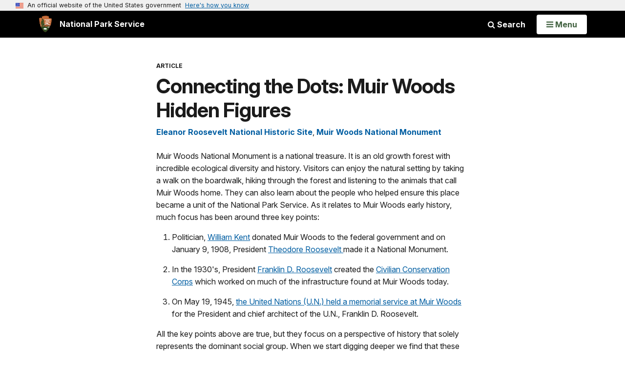

--- FILE ---
content_type: text/html;charset=UTF-8
request_url: https://www.nps.gov/articles/000/connecting-the-dots.htm
body_size: 19748
content:
<!doctype html> <html lang="en" class="no-js"> <!-- Content Copyright National Park Service -->
<!-- JavaScript & DHTML Code Copyright &copy; 1998-2025, PaperThin, Inc. All Rights Reserved. --> <head> <meta content="IE=edge" http-equiv="X-UA-Compatible"> <title>Connecting the Dots: Muir Woods Hidden Figures (U.S. National Park Service)</title> <script>
var jsDlgLoader = '/articles/000/loader.cfm';
var jsSiteResourceLoader = '/cs-resources.cfm?r=';
var jsSiteResourceSettings = {canCombine: false, canMinify: false};
</script>
<!-- beg (1) PrimaryResources -->
<script src="/ADF/thirdParty/jquery/jquery-3.6.js"></script><script src="/ADF/thirdParty/jquery/migrate/jquery-migrate-3.4.js"></script><script src="/commonspot/javascript/browser-all.js"></script>
<!-- end (1) PrimaryResources -->
<!-- beg (2) SecondaryResources -->
<!-- end (2) SecondaryResources -->
<!-- beg (3) StyleTags -->
<link rel="stylesheet" href="/common/commonspot/templates/assets/css/commonspotRTE.css" type="text/css" />
<!-- end (3) StyleTags -->
<!-- beg (4) JavaScript -->
<script>
<!--
var gMenuControlID = 0;
var menus_included = 0;
var jsSiteID = 1;
var jsSubSiteID = 31093;
var js_gvPageID = 6693012;
var jsPageID = 6693012;
var jsPageSetID = 0;
var jsPageType = 0;
var jsSiteSecurityCreateControls = 0;
var jsShowRejectForApprover = 1;
// -->
</script><script>
var jsDlgLoader = '/articles/000/loader.cfm';
var jsSiteResourceLoader = '/cs-resources.cfm?r=';
var jsSiteResourceSettings = {canCombine: false, canMinify: false};
</script>
<!-- end (4) JavaScript -->
<!-- beg (5) CustomHead -->
<!-- override SharedContent from Article-->
<meta charset="utf-8">
<link href="/common/commonspot/templates/images/icons/favicon.ico" rel="shortcut icon">
<meta http-equiv="Pragma" content="no-cache" />
<meta http-equiv="Expires" content="0" />
<meta name="viewport" content="width=device-width, initial-scale=1.0">
<!--[if gt IE 8]>
<script src="/common/commonspot/templates/assets/js/app.early.min.js?v=20230112"></script>
<link href="/common/commonspot/templates/assets/css/split-css/main.min.css?v=2rpz-n03cpj" media="screen, print" rel="stylesheet">
<link href="/common/commonspot/templates/assets/css/split-css/main-min-blessed1.css" media="screen, print" rel="stylesheet">
<![endif]-->
<!--[if lt IE 9]>
<script src="https://oss.maxcdn.com/libs/html5shiv/3.7.0/html5shiv.js"></script>
<script src="https://oss.maxcdn.com/libs/respond.js/1.4.2/respond.min.js"></script>
<script src="/common/commonspot/templates/assets/js/app.early.min.js?v=20230112"></script>
<link href="/common/commonspot/templates/assets/css/split-css/main.min.css?v=2rpz-n03cpj" media="screen, print" rel="stylesheet">
<link href="/common/commonspot/templates/assets/css/split-css/main-min-blessed1.css" media="screen, print" rel="stylesheet">
<![endif]-->
<!--[if !IE]> -->
<script src="/common/commonspot/templates/assets/js/app.early.min.js?v=20230112"></script>
<script src="/common/commonspot/templates/js/uswds/uswds-init.js"></script>
<link href="/common/commonspot/templates/assets/css/main.min.css?v=20230112" media="screen, print" rel="stylesheet">
<!-- <![endif]-->
<link href='//fonts.googleapis.com/css?family=Open+Sans:700,600,400|Open+Sans+Condensed:300,700' rel='stylesheet' type='text/css'>
<link rel="manifest" href="/manifest.json" crossorigin="use-credentials" />
<meta name="apple-itunes-app" content="app-id=1549226484, app-argument=https://apps.apple.com/us/app/national-park-service/id1549226484">
<style>
table#cs_idLayout2,
table#cs_idLayout2 > tbody,
table#cs_idLayout2 > tbody > tr,
table#cs_idLayout2 > tbody > tr >  td
{
display: block;
border-collapse:separate;
}
</style>
<script src='/common/commonspot/templates/js/federated-analytics-uav1.js?ver=true&agency=DOI&subagency=NPS&exts=rtf,odt,ods,odp,brf&dclink=true&enhlink=true' id='_fed_an_ua_tag'></script>
<meta property="og:type" content="website" />
<!-- not view page: /articles/000/connecting-the-dots.htm -->
<meta property="og:title" content="Connecting the Dots: Muir Woods Hidden Figures (U.S. National Park Service)" />
<meta property="og:url" content="https://www.nps.gov/articles/000/connecting-the-dots.htm" />
<!-- end (5) CustomHead -->
<!-- beg (6) TertiaryResources -->
<meta property="og:image" content="https://www.nps.gov/articles/000/images/Jane-Addams-talking-to-children-at-Hull-House_1.png" /><meta property="og:image:height" content="773" /><meta property="og:image:width" content="1160" /><meta property="og:image:alt" content="Jane Addams sitting with children at the Hull House." /><meta property="og:image" content="https://www.nps.gov/articles/000/images/Mary-and-Jane_1.png" /><meta property="og:image:height" content="243" /><meta property="og:image:width" content="300" /><meta property="og:image:alt" content="Mary Rozet Smith and Jane Addams (c. 1896)" /><meta property="og:image" content="https://www.nps.gov/articles/000/images/Eleanor-Roosevelt-and-Rose-Schneiderman_1.png" /><meta property="og:image:height" content="411" /><meta property="og:image:width" content="512" /><meta property="og:image:alt" content="Rose Schneiderman seated between Mrs. Eleanor Roosevelt and David Dubinsky" /><meta property="og:image" content="https://www.nps.gov/articles/000/images/FP-and-FR.png" /><meta property="og:image:height" content="400" /><meta property="og:image:width" content="638" /><meta property="og:image:alt" content="Frances Perkins (third from left) during the presidential signing of the Social Security Act (1935)" /><meta property="og:image" content="https://www.nps.gov/articles/000/images/CCC_4.png" /><meta property="og:image:height" content="355" /><meta property="og:image:width" content="512" /><meta property="og:image:alt" content="Muir Woods CCC men placing large boulders along Redwood Creek, 1934." /><meta property="og:image" content="https://www.nps.gov/articles/000/images/ER-at-SheSHeShe.png" /><meta property="og:image:height" content="349" /><meta property="og:image:width" content="620" /><meta property="og:image:alt" content="First Lady Eleanor Roosevelt visiting Camp Tera at Bear Mountain, New York" /><meta property="og:image" content="https://www.nps.gov/articles/000/images/UN-at-Muir-Woods_1.png" /><meta property="og:image:height" content="581" /><meta property="og:image:width" content="450" /><meta property="og:image:alt" content="View of memorial service for President Roosevelt nestled in among the redwood grove. (c. 1945)" /><meta property="og:image" content="https://www.nps.gov/articles/000/images/PM-yuong.png" /><meta property="og:image:height" content="401" /><meta property="og:image:width" content="288" /><meta property="og:image:alt" content="Black and White picture of Pauli Murray smiling" /><meta property="og:image" content="https://www.nps.gov/articles/000/images/ER-human-rights.png" /><meta property="og:image:height" content="599" /><meta property="og:image:width" content="783" /><meta property="og:image:alt" content="Eleanor Roosevelt holds the Universal Declaration of Human Rights" />
<!-- end (6) TertiaryResources -->
<!-- beg (7) authormode_inlinestyles -->
<link rel="stylesheet" type="text/css" href="/commonspot/commonspot.css" id="cs_maincss">
<!-- end (7) authormode_inlinestyles -->
</head><body class="SharedContent"><span role="navigation" aria-label="Top of page" id="__topdoc__"></span>
<section
class="usa-banner"
aria-label="Official website of the United States government"
>
<div class="usa-accordion">
<header class="usa-banner__header">
<div class="usa-banner__inner">
<div class="grid-col-auto">
<img
aria-hidden="true"
class="usa-banner__header-flag"
src="/common/commonspot/templates/assets/icon/us_flag_small.png"
alt=""
/>
</div>
<div class="grid-col-fill tablet:grid-col-auto" aria-hidden="true">
<p class="usa-banner__header-text">
An official website of the United States government
</p>
<p class="usa-banner__header-action">Here's how you know</p>
</div>
<button
type="button"
class="usa-accordion__button usa-banner__button"
aria-expanded="false"
aria-controls="gov-banner-default"
>
<span class="usa-banner__button-text">Here's how you know</span>
</button>
</div>
</header>
<div
class="usa-banner__content usa-accordion__content"
id="gov-banner-default"
>
<div class="grid-row grid-gap-lg">
<div class="usa-banner__guidance tablet:grid-col-6">
<img
class="usa-banner__icon usa-media-block__img"
src="/common/commonspot/templates/assets/icon/icon-dot-gov.svg"
role="img"
alt=""
aria-hidden="true"
/>
<div class="usa-media-block__body">
<p>
<strong>Official websites use .gov</strong><br />A
<strong>.gov</strong> website belongs to an official government
organization in the United States.
</p>
</div>
</div>
<div class="usa-banner__guidance tablet:grid-col-6">
<img
class="usa-banner__icon usa-media-block__img"
src="/common/commonspot/templates/assets/icon/icon-https.svg"
role="img"
alt=""
aria-hidden="true"
/>
<div class="usa-media-block__body">
<p>
<strong>Secure .gov websites use HTTPS</strong><br />A
<strong>lock</strong> (
<span class="icon-lock"
><svg
xmlns="http://www.w3.org/2000/svg"
width="52"
height="64"
viewBox="0 0 52 64"
class="usa-banner__lock-image"
role="img"
aria-labelledby="banner-lock-description-default"
focusable="false"
>
<title id="banner-lock-title-default">Lock</title>
<desc id="banner-lock-description-default">Locked padlock icon</desc>
<path
fill="#000000"
fill-rule="evenodd"
d="M26 0c10.493 0 19 8.507 19 19v9h3a4 4 0 0 1 4 4v28a4 4 0 0 1-4 4H4a4 4 0 0 1-4-4V32a4 4 0 0 1 4-4h3v-9C7 8.507 15.507 0 26 0zm0 8c-5.979 0-10.843 4.77-10.996 10.712L15 19v9h22v-9c0-6.075-4.925-11-11-11z"
/>
</svg> </span
>) or <strong>https://</strong> means you've safely connected to
the .gov website. Share sensitive information only on official,
secure websites.
</p>
</div>
</div>
</div>
</div>
</div>
</section>
<!--googleoff: index-->
<div tabindex="-1" id="beforeSkipLinks" ></div>
<div class="skip-links" aria-label="short-cut links" role="navigation">
<ul>
<li><a href="#GlobalNav-toggle" aria-label="Skip to global NPS navigation">Skip to global NPS navigation</a></li>
<li><a href="#main" aria-label="Skip to the main content">Skip to the main content</a></li>
<li><a href="#GlobalFooter" aria-label="Skip to the footer section">Skip to the footer section</a></li>
</ul>
</div>
<!--googleon: index-->
<!--googleoff: index-->
<div class="PromoBanner"></div>
<!--googleon: index-->
<!--googleoff: index-->
<div class="GlobalHeader usaGlobalHeader" role="banner">
<div class="GlobalHeader__Navbar container">
<a class="GlobalHeader__Branding me-auto link-white" href="/">
<img src="/theme/assets/dist/images/branding/logo.png"
alt=""
width="80"
height="106"
class="GlobalHeader__Branding__Arrowhead img-fluid">
<span class="GlobalHeader__Branding__Text">
National Park Service
</span>
</a>
<a href="#GlobalFooterSearchInput"
class="GlobalHeader__FooterSearchLink js-scrollTo link-white">
<i class="fa fa-search"></i>
<span class="visually-hidden">Search</span>
</a>
<form id="GlobalHeaderSearch"
class="GlobalHeader__Search"
action="/search/"
method="GET"
role="search">
<button type="button"
data-bs-toggle="collapse"
data-bs-target="#GlobalHeaderSearchCollapse"
aria-expanded="false"
aria-controls="GlobalHeaderSearchCollapse">
<i class="fa fa-search"></i>
Search
</button>
<div id="GlobalHeaderSearchCollapse"
class="collapse collapse-horizontal"
role="presentation">
<div>
<input class="form-control me-2"
type="text"
autocomplete="off"
name="query"
placeholder="Keyword Search"
required
aria-label="Search text">
<div class="GlobalSearch-suggestions"></div>
<button class="usa-button usa-button--outline usa-button--inverse me-2" data-scope="site" type="submit">
This Site
</button>
<button class="usa-button usa-button--outline usa-button--inverse" data-scope="all" type="submit">
All NPS
</button>
</div>
</div>
<input type="hidden"
name="sitelimit"
value="">
<input type="hidden" name="affiliate" value="nps">
</form>
</div>
<nav id="GlobalNav" class="GlobalNav">
<h1 id="GlobalNavButtonContainer" class="usaGlobalNavButtonContainer">
<button type="button"
id="GlobalNav-toggle"
class="usa-button usa-button--inverse-fill"
data-bs-toggle="collapse"
data-bs-target="#GlobalNavCollapse"
aria-controls="GlobalNavCollapse"
aria-expanded="false"
aria-label="Open Menu">
<span class="GlobalNav__Toggle__Text GlobalNav__Toggle__Text--closed">
<i class="fa fa-bars"></i>
<span class="visually-hidden">Open</span>
Menu
</span>
<span class="GlobalNav__Toggle__Text GlobalNav__Toggle__Text--open">
<i class="fa fa-close"></i>
Close
<span class="visually-hidden">Menu</span>
</span>
</button>
</h1>
<div id="GlobalNavCollapse" class="collapse">
<div class="container">
<p class="GlobalNav__LanguageInfo">
</p>
<h2 class="GlobalNav__SectionHeading GlobalNav__SectionHeading--green" hidden>
Explore This Park
</h2>
<ul id="GlobalNavListLocal" class="GlobalNav__List" hidden></ul>
<h2 class="GlobalNav__SectionHeading GlobalNav__SectionHeading--blue">
Explore the National Park Service
</h2>
<ul id="GlobalNavList" class="GlobalNav__List"></ul>
</div>
</div>
</nav>
</div>
<!--googleon: index-->
<div id="myModal" class="modal refreshableModal" tabindex="-1" aria-labelledby="exitModalLabel" aria-hidden="true">
<div class="modal-dialog">
<div class="modal-content">
<div class="modal-header">
<h2 class="modal-title visually-hidden" id="exitModalLabel">Exiting nps.gov</h2>
<button type="button" class="btn-close" data-bs-dismiss="modal" aria-label="Close"></button>
</div>
<div class="modal-body"></div>
<div class="modal-footer">
<button type="button" class="btn btn-secondary" data-bs-dismiss="modal">Cancel</button>
</div>
</div>
</div>
</div>
<script type="text/javascript">
jQuery(document).ready(function() {
setTimeout( function() {
NPS.display.showAdminTools( 0 );
} ,10);
});
</script>
<div id="main" role="main" class="MainContent">
<style>
#modal-contact-us .modal-body { padding-top: 0px; }
.modal-header { border:none; }
</style>
<div class="modal fade" id="modal-contact-us" tabindex="-1" aria-labelledby="modal-contact-us-label">
<div class="modal-dialog">
<div class="modal-content">
<div class="modal-header">
<h4 class="modal-title visually-hidden" id="modal-contact-us-label">Contact Us</h4>
<button type="button" class="btn-close" data-bs-dismiss="modal" aria-label="Close"></button>
</div>
<div class="modal-body">
<iframe frameborder="0" id="modal-contact-us-iframe" width="100%" height="100%" title="Contact Us"></iframe>
</div>
</div>
</div>
</div>
<div id="adminTools"></div>
<div class="Article Article--Page container">
<header class="Article__Header">
<p class="Article__Kicker">Article</p>
<h1 class="page-title">Connecting the Dots: Muir Woods Hidden Figures</h1>
</header>
<div class="Article__Content">
<div id="cs_control_536382" class="cs_control CS_Element_Schedule"><div  title="" id="CS_Element_contentcontainer"><div id="gridRow_1_1_536382" class="cs_GridRow"><div id="gridCol_1_1_1_1_536382" class="cs_GridColumn"><div id="cs_control_6693024" class="cs_control CS_Element_Custom"><style>blockquote {border-left: 5px solid #fff;}</style>
<div class="Component ArticleTextGroup TextWrapped clearfix">
<p>Muir Woods National Monument is a national treasure. It is an old growth forest with incredible ecological diversity and history. Visitors can enjoy the natural setting by taking a walk on the boardwalk, hiking through the forest and listening to the animals that call Muir Woods home. They can also learn about the people who helped ensure this place became a unit of the National Park Service. As it relates to Muir Woods early history, much focus has been around three key points:</p>
<ol>
<li>
<p>Politician, <a href="https://www.nps.gov/people/williamkent.htm" id="https://www.nps.gov/people/williamkent.htm|">William Kent</a> donated Muir Woods to the federal government and on January 9, 1908, President <a href="https://www.nps.gov/thro/learn/historyculture/theodore-roosevelt-and-conservation.htm" id="https://www.nps.gov/thro/learn/historyculture/theodore-roosevelt-and-conservation.htm|">Theodore Roosevelt </a>made it a National Monument.</p>
</li>
<li>
<p>In the 1930's, President <a href="https://www.nps.gov/people/franklin-d-roosevelt.htm" id="https://www.nps.gov/people/franklin-d-roosevelt.htm|">Franklin D. Roosevelt</a> created the <a href="https://www.nps.gov/articles/000/civilian-conservation-corps.htm" id="https://www.nps.gov/articles/000/civilian-conservation-corps.htm|">Civilian Conservation Corps</a> which worked on much of the infrastructure found at Muir Woods today.</p>
</li>
<li>
<p>On May 19, 1945,<em> </em><a href="https://www.nps.gov/articles/the-united-nations-memorial-service-at-muir-woods.htm">the United Nations (U.N.) held a memorial service at Muir Woods </a>for the President and chief architect of the U.N., Franklin D. Roosevelt.</p>
</li>
</ol>
<p>All the key points above are true, but they focus on a perspective of history that solely represents the dominant social group. When we start digging deeper we find that these three major landmarks in Muir Woods history are all connected through women.  Many of these women are now viewed by the LGBTQ+ community as some of their own. There is a historical network that connects all these events. The histories of Muir Woods show how change is not created by isolated incidents but by relationships and movements.</p>
<h2>Main Story #1 - <a href="https://www.nps.gov/articles/the-kent-family-and-conservation.htm" id="https://www.nps.gov/articles/the-kent-family-and-conservation.htm|">The Founding of Muir Woods National Monument</a></h2>
</div></div><div id="cs_control_6693027" class="cs_control CS_Element_Custom"><style>blockquote {border-left: 5px solid #fff;}</style>
<div class="Component ArticleTextGroup TextWrapped clearfix">
<figure class="-right">
<picture>
<source type="image/webp" srcset="/articles/000/images/Jane-Addams-talking-to-children-at-Hull-House_1.png?maxwidth=650&autorotate=false&quality=78&format=webp">
<img alt="Jane Addams sitting with children at the Hull House." src="/articles/000/images/Jane-Addams-talking-to-children-at-Hull-House_1.png?maxwidth=650&autorotate=false" title="Jane Addams talking to children at Hull House"  >
</picture>
<figcaption>Jane Addams sitting with children at the Hull House. National Archives. </figcaption>
</figure><!-- floating-image alignment  -->
<p><a href="https://www.nps.gov/articles/coast-miwok-at-muir-woods.htm" id="https://www.nps.gov/articles/coast-miwok-at-muir-woods.htm|">The ancestral land of the Coast Miwok People</a> that is now known as Muir Woods National Monument was once briefly owned by William Kent and <a href="https://www.nps.gov/people/elizabeththacherkent.htm" id="https://www.nps.gov/people/elizabeththacherkent.htm|">Elizabeth Kent</a>. They were strong conservationists and advocated for women's suffrage. But, William Kent was a documented racist, particularly against Asian and African Americans. When serving in Congress, Kent pushed many discriminatory policies. He once said, <em>“I have been writing and talking about the necessity of keeping this a white man’s country for the last 30 years.”</em> Many of the Kents’ friends tried to push them towards more inclusive viewpoints. One of these friends was <a href="https://www.nps.gov/people/jane-addams.htm" id="https://www.nps.gov/people/jane-addams.htm|">Jane Addams</a>.<br />
<br />
Jane Addams was a reformer, a pacifist, and a suffragist. She created the Hull House in Chicago with her partner Ellen Gates Starr. The Hull House was a settlement house, a safe place for new immigrants to stay and flourish. She was a prominent voice in the Progressive Era and spoke, like the Kents, in support of suffrage. Addams and her new life partner Mary Rozet Smith ran the Hull House together for 30 years. This was Addam’s most proud endeavor. Her influence and reach as an advocate for all people earned her a Nobel Peace Prize in 1931. </p>
<blockquote>
<p><em><strong>Jane Addams and William Kent had a long friendship. Kent said of Jane Addams after their first interaction that, “I well recall her advent and surprise that came to me when she ... talked on the Hull House work, and the benefits that accrued to her and her colleagues from an association with the people of the neighborhood. It seemed so strange to place this mission on the basis of mutual benefit that it took long to percolate through my mind. My admiration and respect made me think diligently, and I seemingly blundered upon the basis of her theory and practice of democracy.” <sup>1</sup></strong></em></p>
</blockquote>
</div></div><div id="cs_control_6693032" class="cs_control CS_Element_Custom"><style>blockquote {border-left: 5px solid #fff;}</style>
<div class="Component ArticleTextGroup TextWrapped clearfix">
<figure class="-left">
<picture>
<source type="image/webp" srcset="/articles/000/images/Mary-and-Jane_1.png?maxwidth=650&autorotate=false&quality=78&format=webp">
<img alt="Mary Rozet Smith and Jane Addams (c. 1896)" src="/articles/000/images/Mary-and-Jane_1.png?maxwidth=650&autorotate=false" title="Mary Rozet Smith and Jane Addams"  >
</picture>
<figcaption>Mary Rozet Smith and Jane Addams (c. 1896). Swarthmore Peace Collection, Swarthmore College. </figcaption>
</figure><!-- floating-image alignment  -->
<p>Jane Addams influenced Kent to donate land he owned in Chicago to create the city's first public playground in 1894. It was not only a first for Chicago, but may have been the first public playground in the country. In a letter to Kent she wrote: <em>“It seems very absurd to thank you for the use of the playground after all these years but we really have been very grateful and it has brought untold pleasure to thousands of children and young people.” </em>This donation was the first of many, as the Kents’ remained commited to conservation and later donated <strong>Muir Woods</strong> in 1908.<br />
<br />
Investigative journalist, civil rights activist, and educator: <a href="https://www.nps.gov/people/idabwells.htm" id="https://www.nps.gov/people/idabwells.htm|">Ida B. Wells</a>, was also a friend of Jane Addams. Ida B. Wells and the National Association of Colored Women had a formal gathering at the Hull House in the summer of 1899, where they met for the first time. <a href="/articles/000/a-noble-endeavor-ida-b-wells-barnett-and-suffrage.htm" id="CP___PAGEID=6701443,a-noble-endeavor-ida-b-wells-barnett-and-suffrage.htm,31093|">Wells' activism and anti-lynching campaigns</a> greatly inspired Addams. At a meeting that Wells organized, after the mob-killing of an innocent Black man in Kentucky, Addams said that lynch mobs: <em>“further run a certain risk of brutalizing each spectator, of shaking his belief in law and order, of sowing seed for future violence.”<sup>2</sup></em> This was her first time speaking out against racial injustice. She later wrote <em>Respect for the Law</em>, which condemned mob violence and how it undermined due process but in doing so, Addams predicated that African Americans might be guilty of the <em>crimes</em> white mobs accused them of. Disappointed, Wells, replied in The Independent that Addams was correct in her stance on lynching but greatly incorrect in her <em>"unfortunate presumption"</em> of lynching victims.<sup>3</sup> Born into slavery, and raised in Mississippi, Wells understood the depths of racism in a way Kent and Addams did not. Despite their differences, Wells and Addams, remained allies. Both advocated against school segregation in Chicago and become founding members of the <a href="https://www.nps.gov/media/article-search.htm#q=naacp" id="https://www.nps.gov/media/article-search.htm#q=naacp|">National Association for the Advancement of Colored People </a>(NAACP) in 1909. For the rest of her life Addams remained consistant in her calls for racial equity. </p>
</div></div><div id="cs_control_6693042" class="cs_control CS_Element_Custom"><style>blockquote {border-left: 5px solid #fff;}</style>
<div class="Component ArticleTextGroup TextWrapped clearfix">
<figure class="-right">
<picture>
<source type="image/webp" srcset="/articles/000/images/Eleanor-Roosevelt-and-Rose-Schneiderman_1.png?maxwidth=650&autorotate=false&quality=78&format=webp">
<img alt="Rose Schneiderman seated between Mrs. Eleanor Roosevelt and David Dubinsky" src="/articles/000/images/Eleanor-Roosevelt-and-Rose-Schneiderman_1.png?maxwidth=650&autorotate=false" title="Eleanor Roosevelt and Rose Schneiderman"  >
</picture>
<figcaption>Rose Schneiderman seated between Mrs. Eleanor Roosevelt and David Dubinsky. Rubinstein, H., photographer. Library of Congress. </figcaption>
</figure><!-- floating-image alignment  -->
<p>In addition to William Kent and Ida B. Wells, Jane Addams formed another friendship with someone who would become a political leader. That was <a href="https://www.nps.gov/people/frances-perkins.htm" id="https://www.nps.gov/people/frances-perkins.htm|">Frances Perkins</a>. Frances Perkins grew up with a wealthy family and moved to Chicago to become a teacher. Instead she became very involved with Jane Addams and the Hull House. This gave Perkins her first glimpse into the influence that women could have on human rights. Settlement houses like the Hull House would be the beginning of the field of social work. Perkins’ work at the Hull House inspired her to work with people facing poverty and unemployment.</p>
<blockquote>
<p><em><strong>Frances Perkins said, “I had to do something about unnecessary hazards to life, unnecessary poverty. It was sort of up to me. This feeling … sprang out of a period of great philosophical confusion which overtakes all young people.”</strong></em></p>
</blockquote>
<p>Frances Perkins moved to New York City in 1909. She saw the horrible working conditions factory workers faced in the garment district. This is when Frances Perkins joined the <a href="https://www.nps.gov/subjects/labor/index.htm" id="https://www.nps.gov/subjects/labor/index.htm|">Labor Movement.</a> There she met another prominent labor activist, <a href="https://www.nps.gov/people/rose-schneiderman.htm" id="https://www.nps.gov/people/rose-schneiderman.htm|">Rose Schneiderman</a>. Rose Schneiderman was a Jewish immigrant from Poland. She worked in garment factories and fought for her rights, safe working conditions, and fair pay. Schneiderman and Perkins worked together in the Labor Movement. Their activism caught the eye of another progressive woman and NAACP member, who had an influence in politics: <a href="https://www.nps.gov/people/eleanor-roosevelt.htm" id="https://www.nps.gov/people/eleanor-roosevelt.htm|">Eleanor Roosevelt</a>. The three women became lifelong friends. These professional relationships lead us to Muir Woods main story number 2.</p>
</div></div><div id="cs_control_6693046" class="cs_control CS_Element_Custom"><style>blockquote {border-left: 5px solid #fff;}</style>
<div class="Component ArticleTextGroup TextWrapped clearfix">
<figure class="-left">
<picture>
<source type="image/webp" srcset="/articles/000/images/FP-and-FR.png?maxwidth=650&autorotate=false&quality=78&format=webp">
<img alt="Frances Perkins (third from left) during the presidential signing of the Social Security Act (1935)" src="/articles/000/images/FP-and-FR.png?maxwidth=650&autorotate=false" title="Frances Perkins during the presidential signing"  >
</picture>
<figcaption>Frances Perkins (third from right) during the presidential signing of the Social Security Act (1935). Library of Congress. </figcaption>
</figure><!-- floating-image alignment  -->
<h2>Main Story #2 - <a href="https://www.nps.gov/articles/000/civilian-conservation-corps.htm" id="https://www.nps.gov/articles/000/civilian-conservation-corps.htm|">The Civilian Conservation Corps</a></h2>
<p>Governor Franklin D. Roosevelt appointed both Perkins and Schneiderman to governmental positions in New York State. When Franklin D. Roosevelt became President, he made <a href="https://www.nps.gov/places/frances-perkins-house.htm" id="https://www.nps.gov/places/frances-perkins-house.htm|">Frances Perkins</a> the secretary of the Department of Labor. This made her the first woman to hold a cabinet position. She lived in Washington DC. with Representative Carolyn O'Day. Franklin D. Roosevelt appointed Rose Schneiderman to the Labor Advisory Board of the National Recovery Administration. She was the only woman appointed. Schneiderman had a long standing relationship with fellow labor activist Maud O'Farrell Swartzoth. Schneiderman and Swartzoth would often do political work with the Roosevelts. Rose Schneiderman worked closely with both the First Lady and the President. She gave an important perspective on the importance of labor rights, equal wages for women, and the right to form a union. Rose Schneiderman was instrumental in creating the New Deal and many important programs such as the National Labor Relations Act, the Social Security Act, and the Fair Labor Standards Act.</p>
</div></div><div id="cs_control_6693051" class="cs_control CS_Element_Custom"><style>blockquote {border-left: 5px solid #fff;}</style>
<div class="Component ArticleTextGroup TextWrapped clearfix">
<figure class="-right">
<picture>
<source type="image/webp" srcset="/articles/000/images/CCC_4.png?maxwidth=650&autorotate=false&quality=78&format=webp">
<img alt="Muir Woods CCC men placing large boulders along Redwood Creek, 1934." src="/articles/000/images/CCC_4.png?maxwidth=650&autorotate=false" title="The CCC at Muir Woods"  >
</picture>
<figcaption>Muir Woods CCC men placing large boulders along Redwood Creek, 1934. National Park Service Records and Archives. </figcaption>
</figure><!-- floating-image alignment  -->
Frances Perkins was a leader in creating the <a href="https://www.nps.gov/articles/000/civilian-conservation-corps.htm" id="https://www.nps.gov/articles/000/civilian-conservation-corps.htm|">Civilian Conservation Corps</a>.
<blockquote>
<p><em><strong>She said, “ It was extremely well- conducted. It made, out of what could have been a dreadful flop and a dreadful hazard, a project that was intelligent, well-behaved, and therefore is well thought of in the community. We did it by getting the Army to run it, the Forest Service to direct its work. We kept them in order and the Forest Service selected good projects. Although it was an expensive form of relief, it accomplished a good deal and was invaluable in the training of young men.” <sup><span style="font-size: 12px;">3</span></sup></strong></em></p>
</blockquote>
The work of the New Deal and the Civilian Conservation Corps (CCC) put many people back to work. This created infrastructure in many national parks, including Muir Woods. Frances Perkins said of the CCC, “We expect these men in the reforestation camps to become leaders of their generation when they return to their homes. We expect that they will prepare themselves for such leadership.”
<p> </p>
</div></div><div id="cs_control_6693061" class="cs_control CS_Element_Custom"><style>blockquote {border-left: 5px solid #fff;}</style>
<div class="Component ArticleTextGroup TextWrapped clearfix">
<figure class="-left">
<picture>
<source type="image/webp" srcset="/articles/000/images/ER-at-SheSHeShe.png?maxwidth=650&autorotate=false&quality=78&format=webp">
<img alt="First Lady Eleanor Roosevelt visiting Camp Tera at Bear Mountain, New York" src="/articles/000/images/ER-at-SheSHeShe.png?maxwidth=650&autorotate=false" title="First Lady Eleanor Roosevelt visiting Camp Tera"  >
</picture>
<figcaption>First Lady Eleanor Roosevelt visiting Camp TERA at Bear Mountain, New York. Bettmann Archive </figcaption>
</figure><!-- floating-image alignment  -->
<p>On March 23rd, 1933 Perkins made her first appearance before a congressional committee to argue that the CCC should be passed as a relief program instead of a job program. She said that a congressman, “had also said after I testified on the CCC Bill that I’d made a good appearance, but he’d hate to be married to me.” The bill was passed and approved by the president less than two weeks later.<br />
<br />
There was another very important person at that congressional committee meeting. Perkins’ good friend First Lady Eleanor Roosevelt accompanied her. Eleanor Roosevelt was incredibly supportive of the Civilian Conservation Corps, but there was one thing she did not like about the program: it was only open to men. Eleanor Roosevelt came up with the idea for the FERA Camps or the Federal Emergency Relief Association. These would later be called <strong>SheSheShe Camps</strong>. It was a federal relief program that employed women in land management and conservation jobs. There was great resistance to the program, but Frances Perkins and Eleanor Roosevelt worked together to set up the program in 1936.</p>
<blockquote>
<p><em><strong> </strong></em><strong>Activisit and Lawyer, Pauli Murray worked at Camp TERA and said of the experience:</strong><em><strong> “The camp was ideal for building up run-down bodies and renewing jaded spirits.” <sup><span style="font-size: 12px;">4</span></sup></strong></em></p>
</blockquote>
<p>Eleanor Roosevelt was a fervent social leader. As a young adult she worked in social work and the settlement house movement. Her husband’s political career started to advance, going from Governor to President, and she raised six children. Even during this time she was still active in the political movements in New York. The Roosevelt’s political partnership was the foundation of their marriage. Surviving correspondence suggests that Eleanor Roosevelt had a long relationship with journalist <a href="/people/lorena-hickok.htm" id="CP___PAGEID=6408385,lorena-hickok.htm,30223|">Lorena Hickock</a>. During Franklin D. Roosevelt's presidency, WWII started. <a href="https://www.nps.gov/articles/erooseveltww2.htm" id="https://www.nps.gov/articles/erooseveltww2.htm|">Eleanor Roosevelt was very active as first lady during this time</a>. A national member of the NAACP, she actively opposed lynchings and supported racial justice amongst the armed forces. She famously <a href="https://www.nps.gov/museum/exhibits/tuskegee_airmen/selected_individuals/Anderson/Airforce-120206-F-CD066-004-ERoosevelt-CAAnderson.html" id="https://www.nps.gov/museum/exhibits/tuskegee_airmen/selected_individuals/Anderson/Airforce-120206-F-CD066-004-ERoosevelt-CAAnderson.html|">flew in a plane with the Tuskegee Airmen</a> to counter the view that Black soldiers could not fly.  She also advocated for peace. The political work of Franklin D. Roosevelt and Eleanor Roosevelt leads us to Muir Woods main story number 3.</p>
</div></div><div id="cs_control_6693074" class="cs_control CS_Element_Custom"><style>blockquote {border-left: 5px solid #fff;}</style>
<div class="Component ArticleTextGroup TextWrapped clearfix">
<figure class="-right">
<picture>
<source type="image/webp" srcset="/articles/000/images/UN-at-Muir-Woods_1.png?maxwidth=650&autorotate=false&quality=78&format=webp">
<img alt="View of memorial service for President Roosevelt nestled in among the redwood grove. (c. 1945)" src="/articles/000/images/UN-at-Muir-Woods_1.png?maxwidth=650&autorotate=false" title="UN at Muir Woods"  >
</picture>
<figcaption>View of memorial service for President Roosevelt nestled in among the redwood grove (1945). Save the Redwoods League. </figcaption>
</figure><!-- floating-image alignment  -->
<h2> </h2>
<main story="">The UN Hosts FDR Memorial at Muir Woods</main>
<p>The end of World War II was approaching. Franklin D. Roosevelt created the name ‘The United Nations’ and worked on creating the organization to further international diplomacy. His administration planned a conference of delegates in San Francisco to initiate the organization. Two weeks before the conference, President Franklin D. Roosevelt passed away from a stroke. Despite this huge loss, the event continued as planned, as he wished. On May 19, 1945 over 500 delegates from over 46 nations came to Muir Woods to honor the fallen president. The Secretary of State said:</p>
<blockquote>
<p><em><strong>“These great redwoods at Muir Woods National Monument are the most enduring of all trees. Many of them stood here centuries after every man now living is dead. They are as timeless and as strong as the ideals and faith of Franklin D. Roosevelt.”</strong></em></p>
</blockquote>
<p>Continuing his legacy -- less than a year later, Eleanor Roosevelt became a United States delegate to the first United Nations (UN) General Assembly. Eleanor Roosevelt went into her work as a delegate with progressive viewpoints and determination. For instance, at the Southern Conference on Human Welfare, she refused to stay in segregated seating and sat in the middle of the aisle.<sup><span style="font-size: 12px;">5</span></sup> Progressive as she was, Eleanor Roosevelt sought out the insight of other progressive people. One was <a href="https://www.nps.gov/places/pauli-murray-family-home.htm" id="https://www.nps.gov/places/pauli-murray-family-home.htm|">Dr. Pauli Murray</a>.</p>
</div></div><div id="cs_control_6693077" class="cs_control CS_Element_Custom"><style>blockquote {border-left: 5px solid #fff;}</style>
<div class="Component ArticleTextGroup TextWrapped clearfix">
<figure class="-left">
<picture>
<source type="image/webp" srcset="/articles/000/images/PM-yuong.png?maxwidth=650&autorotate=false&quality=78&format=webp">
<img alt="Black and White picture of Pauli Murray smiling" src="/articles/000/images/PM-yuong.png?maxwidth=650&autorotate=false" title="Pauli Murray smiling"  >
</picture>
<figcaption>Black and white portrait photograph of Pauli Murray smiling. Pauli Murray Papers. Schlesinger Library, Radcliffe Institute, Harvard University. </figcaption>
</figure><!-- floating-image alignment  -->
<p><a href="https://www.nps.gov/people/pauli-murray.htm" id="https://www.nps.gov/people/pauli-murray.htm|">Pauli Murray</a> first met Eleanor Roosevelt while Murray was working with the New Deal’s Federal Relief Association at Camp TERA. Murray refused to stand to honor Eleanor Roosevelt when she visited because of President Roosevelt’s discriminatory policies towards African Americans. Murray went on to write a letter to The President and First Lady in 1938 about the challenges African Americans faced as assistance programs faded and segregation continued. To Murray's surprise, Eleanor Roosevelt wrote back. This was the beginning of their impactful friendship. The pair wrote letters for over 25 years.<br />
<br />
Pauli Murray was a civil rights activist and lawyer. Born in Baltimore and raised in North Carolina. After graduating from Howard University School of Law, Murray was rejected from Harvard Law School based on sex. Murray instead received a Masters in Law from Berkeley Law and was the first African American to become a Doctor of the Science of Law from Yale Law School, the school's most advance law degree. In 1951, Murray wrote <em>States’ Laws on Race and Color</em>, an extensive collection of the state laws and ordinances that sanctioned racial segregation in the 1950s. <a href="/people/thurgood-marshall.htm" id="CP___PAGEID=6314834,thurgood-marshall.htm,30223|">Supreme Court Justice Thurgood Marhsall</a> would call this work the "bible" for lawyers working on civil rights cases. In 1961, Murray worked on the President’s Commission on the Status of Women' civil and political rights committee and developed a new technique for contesting discrimination based on sex using the Fourteenth Amendment. This work lead to Murray's input to have “sex” included in the Civil Rights Act of 1964 and becoming an honorary co-author on Supreme Court Justice Ruth Bader Ginsburg's 1971 Equal Protection case, Reed vs. Reed.<br />
<br />
Pauli Murray pushed Eleanor Roosevelt to be more progressive and was honest with her about the discrimination African Americans were facing. Murray visited Eleanor Roosevelt often. Arrested and hospitalized many times for homosexuality and gender nonconformity, Murray, often brought female partners to meet Mrs. Roosevelt during their visits. Pauli Murray eventually had a long relationship with Irene Barlow. Roosevelt said of Murray, “<em>One of my finest young friends is a charming woman lawyer–Pauli Murray, who has been quite a firebrand at times but of whom I am very fond.” </em>Pauli Murray said of Roosevelt:</p>
<blockquote>
<p><em><strong>“For me, becoming friends with Mrs. Roosevelt was a slow, painful process, marked by sharp exchanges of correspondence, often anger on my side and exasperation on her side, and a gradual development of mutual admiration and respect.” Murray also said, “The measure of her greatness was her capacity for growth, her ruthless honesty with herself, and the generosity with which she responded to criticisms.” <sup>6</sup></strong></em></p>
</blockquote>
</div></div><div id="cs_control_6693080" class="cs_control CS_Element_Custom"><style>blockquote {border-left: 5px solid #fff;}</style>
<div class="Component ArticleTextGroup TextWrapped clearfix">
<figure class="-right">
<picture>
<source type="image/webp" srcset="/articles/000/images/ER-human-rights.png?maxwidth=650&autorotate=false&quality=78&format=webp">
<img alt="Eleanor Roosevelt holds the Universal Declaration of Human Rights" src="/articles/000/images/ER-human-rights.png?maxwidth=650&autorotate=false" title="Eleanor Roosevelt holds the Universal Declaration of Human Rights"  >
</picture>
<figcaption>Eleanor Roosevelt holds the Universal Declaration of Human Rights. National Archives. </figcaption>
</figure><!-- floating-image alignment  -->
<p>Pauli Murray’s influence on Eleanor Roosevelt gave the first lady a more open-minded perspective. Murray’s activism helped shape Roosevelt's understanding of domestic and international politics. In 1946, Eleanor joined the U.N. Human Rights Commission. <a href="https://www.nps.gov/elro/learn/historyculture/udhr.htm" id="https://www.nps.gov/elro/learn/historyculture/udhr.htm|">She helped to draft the Universal Declaration of Human Rights</a>. When it was announced she said:</p>
<blockquote>
<p><em><strong>“Where, after all, do universal human rights begin? In small places, close to home – so close and so small that they cannot be seen on any maps of the world. Yet they are the world of the individual person; the neighborhood he lives in; the school or college he attends; the factory, farm or office where he works. Such are the places where every man, woman and child seeks equal justice, equal opportunity, equal dignity without discrimination. Unless these rights have meaning there, they have little meaning anywhere. Without concerned citizen action to uphold them close to home, we shall look in vain for progress in the larger world.”<sup>7</sup></strong></em></p>
</blockquote>
<p>The National Park Service takes inspiration from this idea. National parks are spaces where every person can feel safe and equal.</p>
<hr />
<p><strong>We can see how the legacy of these women and LGBTQ+ leaders connect to Muir Woods, and how Muir Woods connects to the history of this nation:</strong></p>
<ol>
<li>
<p>Jane Addams' work in Chicago and beyond influenced William Kent's views on conservation and community.</p>
</li>
<li>
<p>Frances Perkins and Rose Schneiderman helped create the New Deal and formed the Civilian Conservation Corps (CCC).</p>
</li>
<li>
<p>After her husband passed away, Eleanor Roosevelt -- influenced by Pauli Murray and others -- helped write a foundational text of the United Nations called the Universal Declaration of Human Rights.</p>
</li>
</ol>
<p>Now that we see these connections, how does your own connection to this site change? What do these stories reveal about how we learn and connect to history?</p>
</div></div><div id="cs_control_6733819" class="cs_control CS_Element_Custom"><aside class="fact-check">
<h4>Citations</h4>
<p><strong>1. </strong>Woodbury, Robert Louis, "William Kent: Progressive Gadfly, 1864-1928." Yale University, Ph.D., 1967, History, modern University Microfilms. inc. Ann Arbor Michigan; <strong>2.</strong> Jane Addams, Anti-Lynching Address, Dec. 12, 1899, <em>Jane Addams Papers, 1860-1960</em> (microfilm), 46:965-68; <strong>3.</strong> Ida B. Wells, “Lynching and the Excuse for It,” <em>The Independent</em>, 53 (May 16, 1901): 1133-36;  <strong>4.</strong> Dean Albertson interview of Frances Perkins. For the Oral History Research Office at Columbia University, 1951 and 1955; <strong>5.</strong> Murray, Pauli. (2018). Song in a Weary Throat: Memoir of an American Pilgrimage. Liveright Publishing Corporation.; <strong>6.</strong> Oral History Interview with Virginia Foster Durr, October 16, 1975. Interview G-0023-3. Southern Oral History Program Collection (#4007) in the Southern Oral History Program Collection, Southern Historical Collection, Wilson Library, University of North Carolina at Chapel Hill; <strong>7.</strong> Bell-Scott, P. (2017). The firebrand and the First Lady: Portrait of a friendship: Pauli Murray, Eleanor Roosevelt, and the struggle for social justice. New York: Vintage Books
<p><br />
<strong>Additional Sources:</strong><br />
Wade, L. C. (2017, April 08). Chicago's Early Settlement Houses Heritage. Virginia Commonwealth University.<br />
McDermott, Stacy Pratt. “Jane Addams, Ida B. Wells, and Racial Injustice in America.” Jane Addams Papers Project, 20 Feb. 2019<br />
Traverse, H. (2013, December 03). “SheSheShe” Camps: A Women’s Alternative to the Civilian Conservation Corps. Corps Network.<br />
Allison, Clara. “Trousers Won't Do the Trick: Eleanor Roosevelt and Feminism.” Bard Archives, Stevenson Library Digital Collections.<br />
Anna Pauline (Pauli) Murray, Yale 1965 J.S.D., 1979 Hon. D.Div. (2019, May 09). Yale University<br />
In Small Places, Close to Home: The Beginnings of Universal Human Rights. (2017, November 16). American University.</p></p>
</aside></div></div></div></div></div>
</div>
<div id="cs_control_4826340" class="cs_control CS_Element_Custom">
<script>
var siteCodeArr = "ELRO,MUWO".split(",");
for (i = 0; i < siteCodeArr.length; i++) {
setTimeout(gasFunction(siteCodeArr[i]), 1000);
function gasFunction(x) {
gas('send', 'event', 'Shared Content', x, window.location.href, 0, true);
}
}
</script>
<!--googleoff: index-->
<div class="Component RelatedGrid" id="related_737042F1-9101-92C7-14DD7017F49FF445" style="display:none;">
<h2 class="RelatedGrid__Heading Tag">You Might Also Like</h2>
<div class="row">
</div>
<div class="row">
</div>
<script src="/common/commonspot/customcf/search/js/search-listing-page-plugin.js"></script>
<script>
jQuery(document).ready(function() {
jQuery('#searchListing-73704304-A823-785D-D28B9D669B1FE8AB').searchlisting({
searchURL: "/solr/",
searchURLReady: "/solr/?q=\"history\" OR \"stories\" OR \"Civilian Conservation Corps\" OR \"Civilian Conservation Corps at Muir Woods\" OR \"Muir Woods\" OR \"muir woods national monument\" OR \"activism\" OR \"origin story\" OR \"untold stories\" OR \"Hidden History\" OR \"hidden figures\" OR \"LGB\"&fl=PageURL,Title,Type,Image_URL,Image_Alt_Text,PageURL&defType=edismax&sort=score desc&start=0&fq=Category:\"Articles\" AND (Type:\"Article\" OR Type:\"Person\" OR Type:\"Place\") AND -PageURL:\"/articles/000/connecting-the-dots.htm\" AND -Allow_Listing_Display:false AND (Image_Width:[465 TO *] AND Image_Height:[261 TO *]) OR (Original_Image_Width:[465 TO *] AND Original_Image_Height:[261 TO *])&rows=6",
getMetaFields: "PageURL,Title,Type,Image_URL,Image_Alt_Text,PageURL",
frontEndClient: "",
perPage: "6",
startNum: "0",
keywords: "\"history\" OR \"stories\" OR \"Civilian Conservation Corps\" OR \"Civilian Conservation Corps at Muir Woods\" OR \"Muir Woods\" OR \"muir woods national monument\" OR \"activism\" OR \"origin story\" OR \"untold stories\" OR \"Hidden History\" OR \"hidden figures\" OR \"LGB\"",
filterQuery: "Category:\"Articles\" AND (Type:\"Article\" OR Type:\"Person\" OR Type:\"Place\") AND -PageURL:\"/articles/000/connecting-the-dots.htm\" AND -Allow_Listing_Display:false AND (Image_Width:[465 TO *] AND Image_Height:[261 TO *]) OR (Original_Image_Width:[465 TO *] AND Original_Image_Height:[261 TO *])",
usesDynamicNavigation: "",
sort: "score desc",
extrasForm: "",
extrasForm_keywordField: "",
extrasForm_keywordField: "",
dataTransformJS: ""
,showSearchResultsLIOverride:  function(item){
var itemHTML = "";
var meta = [];
jQuery.each(item, function (index, value) {
meta[index] = value;
});
//determine big or small
var itemCount = jQuery("#related_737042F1-9101-92C7-14DD7017F49FF445 div.RelatedGridItem").length;
if(itemCount < 4){
var mainDivClass = "col-xs-6 col-sm-3";
if(meta["Image_URL"].indexOf('/npgallery') !== -1){
var srcSet = meta["Image_URL"] + "/proxylowres";
}else{
var srcSet = meta["Image_URL"] + "?width=465&height=261&mode=crop&quality=90 465w";
}
var childToUse = 0;
var utmContent = "small";
}else{
var mainDivClass = "col-sm-6";
if(meta["Image_URL"].indexOf('/npgallery') !== -1){
var srcSet = meta["Image_URL"] + "/proxylowres 465w, " + meta["Image_URL"] + "/proxylowres 950w";
}else{
var srcSet = meta["Image_URL"] + "?width=465&height=261&mode=crop&quality=90 465w, " + meta["Image_URL"] + "?width=950&height=534&quality=90 950w";
}
var childToUse = 1;
var utmContent = "large";
}
var url = meta["PageURL"];
if("Type" in meta) {
if (url.indexOf("?") == -1) {
url += "?utm_source=" + meta["Type"].toString().toLowerCase() + "&utm_medium=website&utm_campaign=experience_more&utm_content=" + utmContent;
}
else {
url += "&utm_source=" + meta["Type"].toString().toLowerCase() + "&utm_medium=website&utm_campaign=experience_more&utm_content=" + utmContent;
}
}
//URL plus campaign tracking
if(meta["Image_URL"].indexOf('/npgallery') !== -1){
var src = meta["Image_URL"] + "/proxylowres";
}else{
var src = meta["Image_URL"] + "?width=465&height=261&mode=crop&quality=90";
}
itemHTML += '<div class="Component RelatedGridItem ' + mainDivClass + '">';
itemHTML += '<a href="'+url+'" class="RelatedGridItem__Link" data-track={"type":"event","category":"Navigate","action":"#","label":"RelatedGridItem"}>';
itemHTML += '<img alt="' + meta["Image_Alt_Text"] + '" class="RelatedGridItem__Image" sizes="(min-width: 1200px) 220px, (min-width: 768px) 25vw, 100vw" src="' + src + '" srcset="' + srcSet + '" />';
itemHTML += '<h3 class="RelatedGridItem__Heading">' + meta["Title"] + ' <i class="fa fa-chevron-right"></i></h3>';
itemHTML += '<div class="RelatedGridItem__Kicker">' + meta["Type"] + '</div>';
itemHTML += '</a></div>';
jQuery("#related_737042F1-9101-92C7-14DD7017F49FF445").children("div").eq(childToUse).append(itemHTML);
} ,runFunctionAfter:  function(){
if(jQuery("#related_737042F1-9101-92C7-14DD7017F49FF445 div.RelatedGridItem").length > 0){
jQuery(this.element).parent().show();
}
}
})
});
</script>
<div id="searchListing-73704304-A823-785D-D28B9D669B1FE8AB">
<div>
<div>
<div class="results">
<a name="results"></a>
<div class="ListingResults-loading">
Loading results...
</div>
<ul class="resultsUL"></ul>
</div><!--results-->
</div><!-- col-sm-12 -->
</div><!-- row -->
</div>
</div>
<!--googleon: index-->
<div class="SharedContentTags">
<h2 class="SharedContentTags__Heading Tag">
<i class="fa fa-tag"></i> Tags
</h2>
<ul>
<li>
<a class="btn btn-default" href="https&#x3a;&#x2f;&#x2f;www.nps.gov&#x2f;media&#x2f;article-search.htm&#x23;fq&#x5b;&#x5d;&#x3d;Sites_Item&#x3a;&quot;Eleanor&#x2b;Roosevelt&#x2b;National&#x2b;Historic&#x2b;Site&quot;">eleanor roosevelt national historic site</a>
</li>
<li>
<a class="btn btn-default" href="https&#x3a;&#x2f;&#x2f;www.nps.gov&#x2f;media&#x2f;article-search.htm&#x23;fq&#x5b;&#x5d;&#x3d;Sites_Item&#x3a;&quot;Muir&#x2b;Woods&#x2b;National&#x2b;Monument&quot;">muir woods national monument</a>
</li>
<li>
<a class="btn btn-default" href="https&#x3a;&#x2f;&#x2f;www.nps.gov&#x2f;media&#x2f;article-search.htm&#x23;q&#x3d;history">history</a>
</li>
<li>
<a class="btn btn-default" href="https&#x3a;&#x2f;&#x2f;www.nps.gov&#x2f;media&#x2f;article-search.htm&#x23;q&#x3d;stories">stories</a>
</li>
<li>
<a class="btn btn-default" href="https&#x3a;&#x2f;&#x2f;www.nps.gov&#x2f;media&#x2f;article-search.htm&#x23;q&#x3d;Civilian&#x2b;Conservation&#x2b;Corps">civilian conservation corps</a>
</li>
<li>
<a class="btn btn-default" href="https&#x3a;&#x2f;&#x2f;www.nps.gov&#x2f;media&#x2f;article-search.htm&#x23;q&#x3d;Civilian&#x2b;Conservation&#x2b;Corps&#x2b;at&#x2b;Muir&#x2b;Woods">civilian conservation corps at muir woods</a>
</li>
<li>
<a class="btn btn-default" href="https&#x3a;&#x2f;&#x2f;www.nps.gov&#x2f;media&#x2f;article-search.htm&#x23;q&#x3d;Muir&#x2b;Woods">muir woods</a>
</li>
<li>
<a class="btn btn-default" href="https&#x3a;&#x2f;&#x2f;www.nps.gov&#x2f;media&#x2f;article-search.htm&#x23;q&#x3d;muir&#x2b;woods&#x2b;national&#x2b;monument">muir woods national monument</a>
</li>
<li>
<a class="btn btn-default" href="https&#x3a;&#x2f;&#x2f;www.nps.gov&#x2f;media&#x2f;article-search.htm&#x23;q&#x3d;activism">activism</a>
</li>
<li>
<a class="btn btn-default" href="https&#x3a;&#x2f;&#x2f;www.nps.gov&#x2f;media&#x2f;article-search.htm&#x23;q&#x3d;origin&#x2b;story">origin story</a>
</li>
<li>
<a class="btn btn-default" href="https&#x3a;&#x2f;&#x2f;www.nps.gov&#x2f;media&#x2f;article-search.htm&#x23;q&#x3d;untold&#x2b;stories">untold stories</a>
</li>
<li>
<a class="btn btn-default" href="https&#x3a;&#x2f;&#x2f;www.nps.gov&#x2f;media&#x2f;article-search.htm&#x23;q&#x3d;Hidden&#x2b;History">hidden history</a>
</li>
<li>
<a class="btn btn-default" href="https&#x3a;&#x2f;&#x2f;www.nps.gov&#x2f;media&#x2f;article-search.htm&#x23;q&#x3d;hidden&#x2b;figures">hidden figures</a>
</li>
<li>
<a class="btn btn-default" href="https&#x3a;&#x2f;&#x2f;www.nps.gov&#x2f;media&#x2f;article-search.htm&#x23;q&#x3d;LGB">lgb</a>
</li>
</ul>
</div>
<div style="display: none">
<p class="RelatedParksSubtitle">
<a href="/elro/">Eleanor Roosevelt National Historic Site</a>, <a href="/muwo/">Muir Woods National Monument</a>
</p>
</div>
<script>
(function ($) {
$(document).ready(function () {
var header = document.querySelector('.Article__Header');
var kicker = document.querySelector('.Article__Kicker');
var relatedParksSubtitle = document.querySelector('.RelatedParksSubtitle');
var seriesTitle = ``;
if (relatedParksSubtitle) {
if (header) {
header.appendChild(relatedParksSubtitle);
} else {
relatedParksSubtitle.remove();
}
}
if (kicker && seriesTitle) {
var seriesKicker = document.createElement('span');
seriesKicker.innerHTML = ' • ';
seriesKicker.appendChild(document.createTextNode(seriesTitle));
kicker.appendChild(seriesKicker);
}
});
})(jQuery);
</script>
</div>
</div>
<div class="container">
<div class="ColumnGrid row">
<div class="ColumnMain col-sm-12">
<div class="row">
<div class="col-sm-12 text-content-size text-content-style">
<p style="text-align:right;">Last updated: February 19, 2025</p>
</div>
</div>
</div>
</div>
</div>
</div><!-- end of <div main> -->
<!--googleoff: index-->
<footer id="GlobalFooter" class="usa-footer">
<div class="usa-footer__primary-section">
<div class="container">
<form id="GlobalFooterSearch"
class="GlobalFooter__Search usa-form usa-form--large"
action="/search/"
method="GET"
role="search">
<div class="position-relative">
<input class="usa-input"
id="GlobalFooterSearchInput"
type="text"
autocomplete="off"
name="query"
placeholder="Keyword Search"
required
aria-label="Search">
<div class="GlobalSearch-suggestions"></div>
</div>
<ul class="usa-button-group">
<li class="usa-button-group__item">
<button class="usa-button usa-button--outline usa-button--inverse" data-scope="site" type="submit">
This Site
</button>
</li>
<li class="usa-button-group__item">
<button class="usa-button usa-button--outline usa-button--inverse" data-scope="all" type="submit">
All NPS
</button>
</li>
</ul>
<input type="hidden"
name="sitelimit"
value="">
<input type="hidden" name="affiliate" value="nps">
</form>
<div class="GlobalFooter-AppPromo">
<div class="GlobalFooter-AppPromo__Text">
<div class="GlobalFooter-AppPromo__Heading">Experience Your America.</div>
<div class="GlobalFooter-AppPromo__Subheading GlobalFooter-AppPromo__BottomGroup">
<p>Download the NPS app to navigate the parks on the go.</p>
<p class="GlobalFooter-AppPromo__BadgeLinks">
<a href="https://apps.apple.com/us/app/national-park-service/id1549226484"
class="GlobalFooter-AppPromo__BadgeLink" onclick="gas('send', 'event', 'App Promo Footer', 'Apple', document.location.pathname, 1, true);">
<img alt="Download on the App Store"
src="/common/commonspot/templates/assets/images/app-promo/app-store-badge.svg"
width="132"
height="44">
</a>
<a href="https://play.google.com/store/apps/details?id=gov.nps.mobileapp"
class="GlobalFooter-AppPromo__BadgeLink" onclick="gas('send', 'event', 'App Promo Footer', 'Android', document.location.pathname, 1, true);">
<img alt="Get it on Google Play"
src="/common/commonspot/templates/assets/images/app-promo/google-play-badge.svg"
width="148.5"
height="44">
</a>
</p>
</div>
</div>
<div class="GlobalFooter-AppPromo__ImageContainer">
<img class="GlobalFooter-AppPromo__Image"
src="/common/commonspot/templates/assets/images/app-promo/app-promo-phones.png"
srcset="/common/commonspot/templates/assets/images/app-promo/app-promo-phones.png 1x, /common/commonspot/templates/assets/images/app-promo/app-promo-phones@2x.png 2x"
alt="Three smartphones showing different screens within the NPS app."
width="628"
height="463">
</div>
</div>
</div>
</div>
<div class="usa-footer__secondary-section">
<div class="container">
<div class="usa-footer__logo-container">
<a class="usa-footer__logo" href="https://www.nps.gov/">
<img class="usa-footer__logo-img print-only"
src="/common/commonspot/templates/assets/images/branding/lockup-horizontal.svg"
alt="">
<img alt="National Park Service U.S. Department of the Interior" width="193" height="124" class="usa-footer__logo-img" src="/common/commonspot/templates/assets/images/branding/lockup-reverse-vertical.svg">
<img alt="National Park Service U.S. Department of the Interior" width="268" height="80" class="usa-footer__logo-img usa-footer__logo-img--lg" src="/common/commonspot/templates/assets/images/branding/lockup-reverse-horizontal.svg">
</a>
</div>
<div class="usa-footer__contact-links">
<div class="usa-footer__social-links grid-row grid-gap-1">
<div class="grid-col-auto">
<a href="https://www.facebook.com/nationalparkservice" class="usa-social-link">
<svg xmlns="http://www.w3.org/2000/svg" width="1em" height="1em" viewBox="0 0 24 24" class="usa-icon usa-social-link__icon" aria-hidden="false" aria-label="Facebook" focusable="false" role="img">
<path fill="none" d="M0 0h24v24H0z"></path>
<path d="M22 12c0-5.52-4.48-10-10-10S2 6.48 2 12c0 4.84 3.44 8.87 8 9.8V15H8v-3h2V9.5C10 7.57 11.57 6 13.5 6H16v3h-2c-.55 0-1 .45-1 1v2h3v3h-3v6.95c5.05-.5 9-4.76 9-9.95"></path>
</svg>
</a>
</div>
<div class="grid-col-auto">
<a href="https://www.youtube.com/nationalparkservice" class="usa-social-link">
<svg xmlns="http://www.w3.org/2000/svg" width="1em" height="1em" viewBox="0 0 24 24" class="usa-icon usa-social-link__icon" aria-hidden="false" aria-label="Youtube" focusable="false" role="img">
<path d="M19.816 5.389a2.47 2.47 0 0 1 1.766 1.746c.291 1.598.43 3.22.417 4.843a26 26 0 0 1-.417 4.794 2.47 2.47 0 0 1-1.766 1.795c-2.593.318-5.204.46-7.816.429a58 58 0 0 1-7.816-.429 2.47 2.47 0 0 1-1.766-1.746 26 26 0 0 1-.417-4.843 26 26 0 0 1 .417-4.793 2.47 2.47 0 0 1 1.766-1.796c2.594-.3 5.205-.427 7.816-.379a58 58 0 0 1 7.816.379M9.95 9.046v5.864l5.233-2.932z"></path>
</svg>
</a>
</div>
<div class="grid-col-auto">
<a href="https://www.x.com/natlparkservice" class="usa-social-link">
<svg xmlns="http://www.w3.org/2000/svg" width="1em" height="1em" viewBox="0 0 24 24" class="usa-icon usa-social-link__icon" aria-hidden="false" aria-label="X" focusable="false" role="img">
<path d="M13.522 10.775 19.48 4h-1.412l-5.172 5.883L8.765 4H4l6.247 8.895L4 20h1.412l5.461-6.212L15.236 20H20zm-1.933 2.199-.633-.886L5.92 5.04h2.168l4.064 5.688.633.886 5.283 7.394H15.9z"></path>
</svg>
</a>
</div>
<div class="grid-col-auto">
<a href="https://www.instagram.com/nationalparkservice" class="usa-social-link">
<svg xmlns="http://www.w3.org/2000/svg" width="1em" height="1em" viewBox="0 0 24 24" class="usa-icon usa-social-link__icon" aria-hidden="false" aria-label="Instagram" focusable="false" role="img">
<path d="M8.273 3.063c-.958.045-1.612.198-2.184.423a4.4 4.4 0 0 0-1.592 1.04 4.4 4.4 0 0 0-1.035 1.596c-.222.572-.372 1.227-.414 2.185s-.052 1.266-.047 3.71.016 2.75.062 3.71c.046.958.198 1.612.423 2.184a4.4 4.4 0 0 0 1.04 1.592 4.4 4.4 0 0 0 1.597 1.035c.572.221 1.227.372 2.185.414s1.266.052 3.71.047 2.75-.016 3.71-.061c.96-.046 1.611-.199 2.183-.423a4.4 4.4 0 0 0 1.592-1.04 4.4 4.4 0 0 0 1.035-1.597c.222-.572.372-1.227.414-2.184.042-.96.052-1.268.047-3.711-.005-2.444-.016-2.75-.061-3.71-.046-.96-.198-1.612-.423-2.184a4.4 4.4 0 0 0-1.04-1.592 4.4 4.4 0 0 0-1.597-1.035c-.572-.221-1.227-.372-2.185-.414s-1.266-.052-3.71-.047-2.75.015-3.71.062m.105 16.27c-.878-.038-1.354-.184-1.672-.306a2.8 2.8 0 0 1-1.036-.671 2.8 2.8 0 0 1-.675-1.034c-.124-.317-.272-.793-.313-1.67-.045-.95-.054-1.234-.06-3.637-.004-2.403.005-2.687.046-3.636.038-.877.184-1.354.306-1.671.162-.421.357-.72.672-1.036a2.8 2.8 0 0 1 1.033-.675c.317-.124.793-.272 1.67-.313.95-.045 1.234-.054 3.637-.06s2.687.004 3.637.046c.876.038 1.354.183 1.67.306.421.162.72.357 1.037.671s.511.613.675 1.034c.124.317.271.792.313 1.67.045.95.055 1.234.06 3.636s-.004 2.688-.046 3.636c-.038.878-.184 1.354-.306 1.672a2.8 2.8 0 0 1-.672 1.036 2.8 2.8 0 0 1-1.033.675c-.317.124-.794.271-1.67.313-.95.045-1.234.054-3.637.06s-2.687-.005-3.636-.046M15.715 7.19a1.08 1.08 0 1 0 2.16-.004 1.08 1.08 0 0 0-2.16.004m-8.336 4.819a4.62 4.62 0 1 0 9.242-.018 4.62 4.62 0 0 0-9.242.018M9 12.006a3 3 0 1 1 6-.012 3 3 0 0 1-6 .012"></path>
</svg>
</a>
</div>
<div class="grid-col-auto">
<a href="https://www.flickr.com/nationalparkservice" class="usa-social-link">
<svg xmlns="http://www.w3.org/2000/svg" width="1em" height="1em" viewBox="0 0 24 24" class="usa-icon usa-social-link__icon" aria-hidden="false" aria-label="Flickr" focusable="false" role="img">
<path d="M6.459 17a4.44 4.44 0 0 1-4.116-2.768 4.54 4.54 0 0 1 .954-4.909 4.405 4.405 0 0 1 4.845-.982 4.5 4.5 0 0 1 2.747 4.159 4.51 4.51 0 0 1-1.292 3.181A4.4 4.4 0 0 1 6.459 17m11.111 0a4.44 4.44 0 0 1-4.116-2.768 4.54 4.54 0 0 1 .954-4.909 4.405 4.405 0 0 1 4.845-.982A4.5 4.5 0 0 1 22 12.5a4.51 4.51 0 0 1-1.292 3.181A4.4 4.4 0 0 1 17.57 17"></path>
</svg>
</a>
</div>
</div>
</div>
</div>
</div>
<div class="usa-identifier">
<nav class="usa-identifier__section usa-identifier__section--required-links">
<div class="container">
<ul class="usa-identifier__required-links-list">
<li class="usa-identifier__required-links-item">
<a href="//www.nps.gov/aboutus/accessibility.htm"
class="usa-identifier__required-link usa-link"
>
Accessibility
</a>
</li>
<li class="usa-identifier__required-links-item">
<a href="//www.nps.gov/aboutus/privacy.htm"
class="usa-identifier__required-link usa-link"
>
Privacy Policy
</a>
</li>
<li class="usa-identifier__required-links-item">
<a href="//www.nps.gov/aboutus/foia/index.htm"
class="usa-identifier__required-link usa-link"
>
FOIA
</a>
</li>
<li class="usa-identifier__required-links-item">
<a href="//www.nps.gov/aboutus/notices.htm"
class="usa-identifier__required-link usa-link"
>
Notices
</a>
</li>
<li class="usa-identifier__required-links-item">
<a href="//www.nps.gov/aboutus/contactus.htm"
class="usa-identifier__required-link usa-link"
>
Contact The National Park Service
</a>
</li>
<li class="usa-identifier__required-links-item">
<a href="//www.nps.gov/aboutus/faqs.htm"
class="usa-identifier__required-link usa-link"
title="National Park Service frequently asked questions"
>
NPS FAQ
</a>
</li>
<li class="usa-identifier__required-links-item">
<a href="//www.doi.gov/pmb/eeo/no-fear-act"
class="usa-identifier__required-link usa-link"
>
No Fear Act
</a>
</li>
<li class="usa-identifier__required-links-item">
<a href="//www.nps.gov/aboutus/disclaimer.htm"
class="usa-identifier__required-link usa-link"
>
Disclaimer
</a>
</li>
<li class="usa-identifier__required-links-item">
<a href="//www.nps.gov/aboutus/vulnerability-disclosure-policy.htm"
class="usa-identifier__required-link usa-link"
>
Vulnerability Disclosure Policy
</a>
</li>
<li class="usa-identifier__required-links-item">
<a href="//www.usa.gov"
class="usa-identifier__required-link usa-link"
>
USA.gov
</a>
</li>
</ul>
</div>
</nav>
<section class="usa-identifier__section usa-identifier__section--usagov" aria-label="U.S. government information and services,">
<div class="container">
<div class="usa-identifier__usagov-description">
Looking for U.S. government information and services?
</div>
<a href="https://www.usa.gov/" class="usa-link">Visit USA.gov</a>
</div>
</section>
</div>
</footer>
<!--googleon: index-->
<!-- the rest of the scripts are leftovers from before the centennial down and should be pared down where possible -->
<script src="/common/commonspot/templates/js/global.js?v=20230112"></script>
<script src="/common/commonspot/templates/assets/libs/jquery.magnific-popup/jquery.magnific-popup.js"></script>
<script src="/common/commonspot/templates/assets/js/redesign.js?v=20230112"></script>
<link href="/common/commonspot/templates/assets/libs/colorbox/colorbox.css" rel="stylesheet">
<script type="text/javascript" src="/common/commonspot/templates/js/libs/jquery.colorbox-min.js"></script>
<script src="/common/commonspot/templates/js/intercept-include.js?v=20230112"></script>
<script src="/common/commonspot/templates/assets/libs/image-map-resizer/imageMapResizer.min.js"></script>
<script src="/common/commonspot/templates/assets/js/app.late.min.js?v=20230112"></script>
<script src="/common/commonspot/templates/js/uswds/uswds.js"></script>
<div class="modal fade" id="outdated-browser" tabindex="-1" role="dialog">
</div>
</body>
</html>
<!-- beg (1) PrimaryResources -->
<script src="/commonspot/javascript/lightbox/overrides.js"></script><script src="/commonspot/javascript/lightbox/window_ref.js"></script><script src="/commonspot/pagemode/always-include-common.js"></script>
<!-- end (1) PrimaryResources -->
<!-- beg (2) SecondaryResources -->
<script src="/ADF/thirdParty/jquery/cookie/jquery.cookie.js"></script>
<!-- end (2) SecondaryResources -->
<!-- beg (3) CustomFoot -->
<!-- end (3) CustomFoot -->
<!-- beg (4) TertiaryResources -->
<!-- end (4) TertiaryResources --><script>
<!--
var jsPageContributeMode = 'read';
var jsPageSessionContributeMode = 'read';

var jsPageAuthorMode = 0;
var jsPageEditMode = 0;


if(!commonspot)
var commonspot = {};
commonspot.csPage = {};


commonspot.csPage.url = '/articles/000/connecting-the-dots.htm';


commonspot.csPage.id = 6693012;

commonspot.csPage.siteRoot = '/';
commonspot.csPage.subsiteRoot = '/articles/000/';


// -->
</script>

<script>
<!--
	if (typeof parent.commonspot == 'undefined' || typeof parent.commonspot.lview == 'undefined' || typeof parent.commonspot.lightbox == 'undefined')
		loadNonDashboardFiles();
	else if (parent.commonspot && typeof newWindow == 'undefined')
	{
		var arrFiles = [
					{fileName: '/commonspot/javascript/lightbox/overrides.js', fileType: 'script', fileID: 'cs_overrides'},
					{fileName: '/commonspot/javascript/lightbox/window_ref.js', fileType: 'script', fileID: 'cs_windowref'}
					];
		
		loadDashboardFiles(arrFiles);
	}
//-->
</script>
</body></html>

--- FILE ---
content_type: text/plain;charset=utf-8
request_url: https://www.nps.gov/solr/?json.wrf=jQuery361022849567442576668_1769081034491
body_size: 938
content:
jQuery361022849567442576668_1769081034491({
  "responseHeader":{
    "status":0,
    "QTime":39,
    "params":{
      "q":"\"history\" OR \"stories\" OR \"Civilian Conservation Corps\" OR \"Civilian Conservation Corps at Muir Woods\" OR \"Muir Woods\" OR \"muir woods national monument\" OR \"activism\" OR \"origin story\" OR \"untold stories\" OR \"Hidden History\" OR \"hidden figures\" OR \"LGB\"",
      "json.wrf":"jQuery361022849567442576668_1769081034491",
      "defType":"edismax",
      "fl":"PageURL,Title,Type,Image_URL,Image_Alt_Text,PageURL",
      "start":"0",
      "fq":"Category:\"Articles\" AND (Type:\"Article\" OR Type:\"Person\" OR Type:\"Place\") AND -PageURL:\"/articles/000/connecting-the-dots.htm\" AND -Allow_Listing_Display:false AND (Image_Width:[465 TO *] AND Image_Height:[261 TO *]) OR (Original_Image_Width:[465 TO *] AND Original_Image_Height:[261 TO *])",
      "sort":"score desc",
      "rows":"6",
      "wt":"json"}},
  "response":{"numFound":13131,"start":0,"numFoundExact":true,"docs":[
      {
        "Type":["Place"],
        "Title":"Civilian Conservation Corp at Muir Woods",
        "PageURL":"/places/000/civilian-conservation-corp-at-muir-woods.htm",
        "Image_URL":"/common/uploads/cropped_image/F7ACC348-ADEA-2A1E-004391F5A1A329EB.jpg",
        "Image_Alt_Text":"CCC members preparing a new driveway while being supervised by NPS staff."},
      {
        "Type":["Place"],
        "Title":"Muir Woods National Monument",
        "PageURL":"/places/000/muir-woods-national-monument.htm",
        "Image_URL":"/common/uploads/cropped_image/9EB2D49C-F3A5-5C25-C01902867F788B2E.jpg",
        "Image_Alt_Text":"Wooden entrance gate. A wooden sign with the name of the park hangs from the gate."},
      {
        "Type":["Article"],
        "Title":"Bat Inventory of Muir Woods National Monument",
        "PageURL":"/articles/bat-inventory-muir-woods.htm",
        "Image_URL":"/common/uploads/articles/images/nri/20180322/articles/1CA09084-1DD8-B71B-0B8062B62DB5BB04/1CA09084-1DD8-B71B-0B8062B62DB5BB04.jpg",
        "Image_Alt_Text":"Bat inventory co-leader handles a hoary bat."},
      {
        "Type":["Article"],
        "Title":"National Park Getaway: Muir Woods National Monument",
        "PageURL":"/articles/getaway-muwo.htm",
        "Image_URL":"/common/uploads/articles/images/nri/20190204/articles/4372A01C-B73C-9BB0-5B756B7A28C99A51/4372A01C-B73C-9BB0-5B756B7A28C99A51.jpg",
        "Image_Alt_Text":"People walking on a boardwalk next to redwoods"},
      {
        "Type":["Article"],
        "Title":"NPS Geodiversity Atlas—Muir Woods National Monument, California",
        "PageURL":"/articles/nps-geodiversity-atlas-muir-woods-national-monument-california.htm",
        "Image_URL":"/common/uploads/articles/images/nri/20180514/articles/CC9F8F16-1DD8-B71B-0BC94946D1EF46A4/CC9F8F16-1DD8-B71B-0BC94946D1EF46A4.jpg",
        "Image_Alt_Text":"sunlight on forest trail"},
      {
        "Type":["Article"],
        "Title":"Civilian Conservation Corps Work at Muir Woods",
        "PageURL":"/articles/000/civilian-conservation-corps.htm",
        "Image_URL":"/common/uploads/articles/images/nri/20200722/articles/B432035F-F832-2EBB-7E961FEAEB940D54/B432035F-F832-2EBB-7E961FEAEB940D54.jpg",
        "Image_Alt_Text":"CCC crews at work building stone revetments in Redwood Creek"}]
  }})
